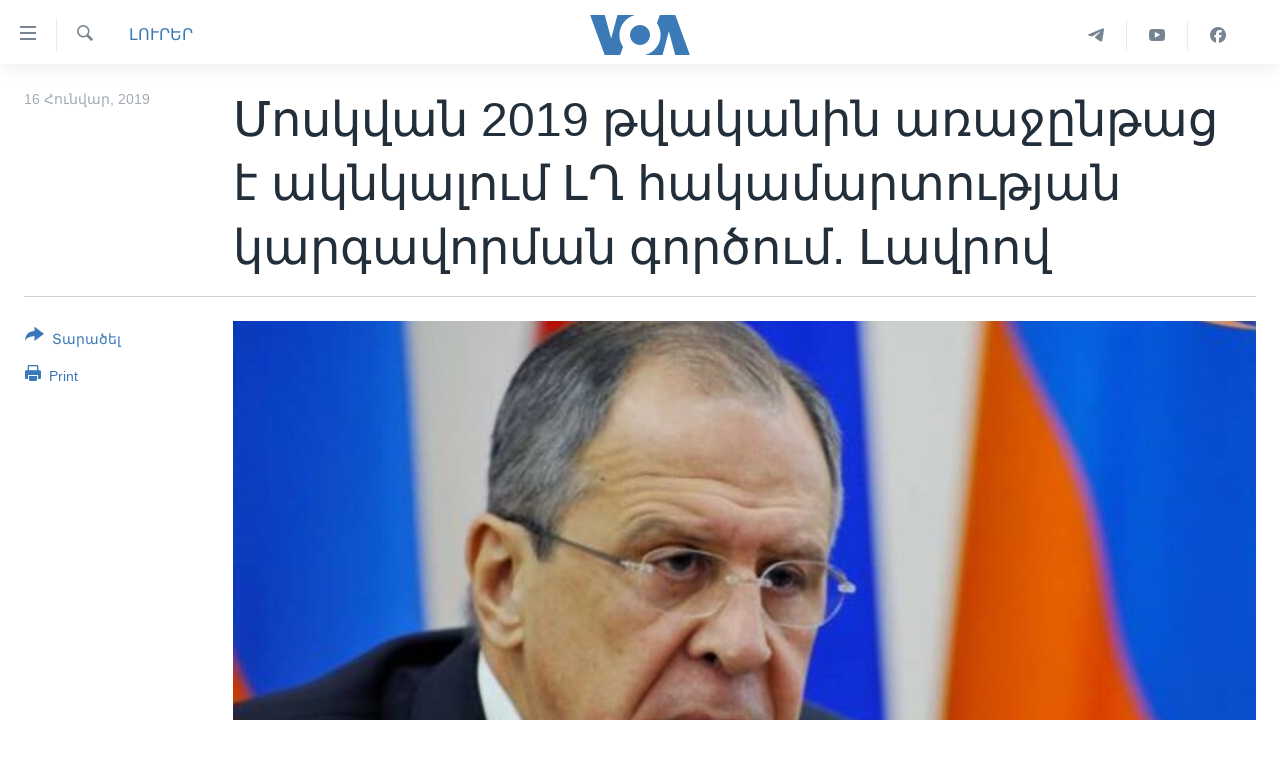

--- FILE ---
content_type: text/html; charset=utf-8
request_url: https://www.amerikayidzayn.com/a/4745299.html
body_size: 8930
content:

<!DOCTYPE html>
<html lang="hy" dir="ltr" class="no-js">
<head>
<link href="/Content/responsive/VOA/hy-AM-VOA/VOA-hy-AM-VOA.css?&amp;av=0.0.0.0&amp;cb=306" rel="stylesheet"/>
<script src="https://tags.amerikayidzayn.com/voa-pangea/prod/utag.sync.js"></script> <script type='text/javascript' src='https://www.youtube.com/iframe_api' async></script>
<script type="text/javascript">
//a general 'js' detection, must be on top level in <head>, due to CSS performance
document.documentElement.className = "js";
var cacheBuster = "306";
var appBaseUrl = "/";
var imgEnhancerBreakpoints = [0, 144, 256, 408, 650, 1023, 1597];
var isLoggingEnabled = false;
var isPreviewPage = false;
var isLivePreviewPage = false;
if (!isPreviewPage) {
window.RFE = window.RFE || {};
window.RFE.cacheEnabledByParam = window.location.href.indexOf('nocache=1') === -1;
const url = new URL(window.location.href);
const params = new URLSearchParams(url.search);
// Remove the 'nocache' parameter
params.delete('nocache');
// Update the URL without the 'nocache' parameter
url.search = params.toString();
window.history.replaceState(null, '', url.toString());
} else {
window.addEventListener('load', function() {
const links = window.document.links;
for (let i = 0; i < links.length; i++) {
links[i].href = '#';
links[i].target = '_self';
}
})
}
var pwaEnabled = false;
var swCacheDisabled;
</script>
<meta charset="utf-8" />
<title>Մոսկվան 2019 թվականին առաջընթաց է ակնկալում ԼՂ հակամարտության կարգավորման գործում. Լավրով</title>
<meta name="description" content="Ռուսաստանն այս տարի առաջընթաց Է ակնկալում ԼՂ հակամարտության կարգավորման գործում: Այդ մասին, ինչպես տեղեկացնում Է&#160;&#171;Արմենպրես&#187;-ը, հունվարի 16-ին հայտարարել Է ՌԴ արտաքին գործերի նախարար Սերգեյ Լավրովը՝ ելույթ ունենալով 2018 թվականի արդյունքներին նվիրված մեծ մամուլի ասուլիսում:
&#171;Այս ամիս..." />
<meta name="keywords" content="ԼՈՒՐԵՐ" />
<meta name="viewport" content="width=device-width, initial-scale=1.0" />
<meta http-equiv="X-UA-Compatible" content="IE=edge" />
<meta name="robots" content="max-image-preview:large"><meta property="fb:pages" content="257834634268733" />
<meta name="msvalidate.01" content="3286EE554B6F672A6F2E608C02343C0E" /><meta name="yandex-verification" content="7b762fd1138c5e01" />
<link href="https://www.amerikayidzayn.com/a/4745299.html" rel="canonical" />
<meta name="apple-mobile-web-app-title" content="&#171;Ամերիկայի Ձայն&#187;" />
<meta name="apple-mobile-web-app-status-bar-style" content="black" />
<meta name="apple-itunes-app" content="app-id=632618796, app-argument=//4745299.ltr" />
<meta content="Մոսկվան 2019 թվականին առաջընթաց է ակնկալում ԼՂ հակամարտության կարգավորման գործում. Լավրով" property="og:title" />
<meta content="Ռուսաստանն այս տարի առաջընթաց Է ակնկալում ԼՂ հակամարտության կարգավորման գործում: Այդ մասին, ինչպես տեղեկացնում Է «Արմենպրես»-ը, հունվարի 16-ին հայտարարել Է ՌԴ արտաքին գործերի նախարար Սերգեյ Լավրովը՝ ելույթ ունենալով 2018 թվականի արդյունքներին նվիրված մեծ մամուլի ասուլիսում:
«Այս ամիս..." property="og:description" />
<meta content="article" property="og:type" />
<meta content="https://www.amerikayidzayn.com/a/4745299.html" property="og:url" />
<meta content="«Ամերիկայի Ձայն»" property="og:site_name" />
<meta content="https://www.facebook.com/pages/%D4%B1%D5%B4%D5%A5%D6%80%D5%AB%D5%AF%D5%A1%D5%B5%D5%AB-%D5%81%D5%A1%D5%B5%D5%B6/257834634268733" property="article:publisher" />
<meta content="https://gdb.voanews.com/24374885-5c34-447e-a09b-ed9b028ae6df_cx0_cy7_cw91_w1200_h630.jpg" property="og:image" />
<meta content="1200" property="og:image:width" />
<meta content="630" property="og:image:height" />
<meta content="1279821722105030" property="fb:app_id" />
<meta content="summary_large_image" name="twitter:card" />
<meta content="@voaarmenian" name="twitter:site" />
<meta content="https://gdb.voanews.com/24374885-5c34-447e-a09b-ed9b028ae6df_cx0_cy7_cw91_w1200_h630.jpg" name="twitter:image" />
<meta content="Մոսկվան 2019 թվականին առաջընթաց է ակնկալում ԼՂ հակամարտության կարգավորման գործում. Լավրով" name="twitter:title" />
<meta content="Ռուսաստանն այս տարի առաջընթաց Է ակնկալում ԼՂ հակամարտության կարգավորման գործում: Այդ մասին, ինչպես տեղեկացնում Է «Արմենպրես»-ը, հունվարի 16-ին հայտարարել Է ՌԴ արտաքին գործերի նախարար Սերգեյ Լավրովը՝ ելույթ ունենալով 2018 թվականի արդյունքներին նվիրված մեծ մամուլի ասուլիսում:
«Այս ամիս..." name="twitter:description" />
<link rel="amphtml" href="https://www.amerikayidzayn.com/amp/4745299.html" />
<script type="application/ld+json">{"articleSection":"ԼՈՒՐԵՐ","isAccessibleForFree":true,"headline":"Մոսկվան 2019 թվականին առաջընթաց է ակնկալում ԼՂ հակամարտության կարգավորման գործում. Լավրով","inLanguage":"hy-AM-VOA","keywords":"ԼՈՒՐԵՐ","author":{"@type":"Person","name":"VOA"},"datePublished":"2019-01-16 14:35:55Z","dateModified":"2019-01-16 14:35:55Z","publisher":{"logo":{"width":512,"height":220,"@type":"ImageObject","url":"https://www.amerikayidzayn.com/Content/responsive/VOA/hy-AM-VOA/img/logo.png"},"@type":"NewsMediaOrganization","url":"https://www.amerikayidzayn.com","sameAs":["https://www.facebook.com/amerikayidzayn","https://www.instagram.com/amerikayidzayn/","https://www.youtube.com/c/Amerikayidzayn","https://t.me/Amerikayidzayn"],"name":"«Ամերիկայի Ձայն»","alternateName":""},"@context":"https://schema.org","@type":"NewsArticle","mainEntityOfPage":"https://www.amerikayidzayn.com/a/4745299.html","url":"https://www.amerikayidzayn.com/a/4745299.html","description":"Ռուսաստանն այս տարի առաջընթաց Է ակնկալում ԼՂ հակամարտության կարգավորման գործում: Այդ մասին, ինչպես տեղեկացնում Է «Արմենպրես»-ը, հունվարի 16-ին հայտարարել Է ՌԴ արտաքին գործերի նախարար Սերգեյ Լավրովը՝ ելույթ ունենալով 2018 թվականի արդյունքներին նվիրված մեծ մամուլի ասուլիսում:\r\n «Այս ամիս...","image":{"width":1080,"height":608,"@type":"ImageObject","url":"https://gdb.voanews.com/24374885-5c34-447e-a09b-ed9b028ae6df_cx0_cy7_cw91_w1080_h608.jpg"},"name":"Մոսկվան 2019 թվականին առաջընթաց է ակնկալում ԼՂ հակամարտության կարգավորման գործում. Լավրով"}</script>
<script src="/Scripts/responsive/infographics.b?v=dVbZ-Cza7s4UoO3BqYSZdbxQZVF4BOLP5EfYDs4kqEo1&amp;av=0.0.0.0&amp;cb=306"></script>
<script src="/Scripts/responsive/loader.b?v=Q26XNwrL6vJYKjqFQRDnx01Lk2pi1mRsuLEaVKMsvpA1&amp;av=0.0.0.0&amp;cb=306"></script>
<link rel="icon" type="image/svg+xml" href="/Content/responsive/VOA/img/webApp/favicon.svg" />
<link rel="alternate icon" href="/Content/responsive/VOA/img/webApp/favicon.ico" />
<link rel="apple-touch-icon" sizes="152x152" href="/Content/responsive/VOA/img/webApp/ico-152x152.png" />
<link rel="apple-touch-icon" sizes="144x144" href="/Content/responsive/VOA/img/webApp/ico-144x144.png" />
<link rel="apple-touch-icon" sizes="114x114" href="/Content/responsive/VOA/img/webApp/ico-114x114.png" />
<link rel="apple-touch-icon" sizes="72x72" href="/Content/responsive/VOA/img/webApp/ico-72x72.png" />
<link rel="apple-touch-icon-precomposed" href="/Content/responsive/VOA/img/webApp/ico-57x57.png" />
<link rel="icon" sizes="192x192" href="/Content/responsive/VOA/img/webApp/ico-192x192.png" />
<link rel="icon" sizes="128x128" href="/Content/responsive/VOA/img/webApp/ico-128x128.png" />
<meta name="msapplication-TileColor" content="#ffffff" />
<meta name="msapplication-TileImage" content="/Content/responsive/VOA/img/webApp/ico-144x144.png" />
<link rel="alternate" type="application/rss+xml" title="VOA - Top Stories [RSS]" href="/api/" />
<link rel="sitemap" type="application/rss+xml" href="/sitemap.xml" />
</head>
<body class=" nav-no-loaded cc_theme pg-article print-lay-article js-category-to-nav nojs-images ">
<script type="text/javascript" >
var analyticsData = {url:"https://www.amerikayidzayn.com/a/4745299.html",property_id:"451",article_uid:"4745299",page_title:"Մոսկվան 2019 թվականին առաջընթաց է ակնկալում ԼՂ հակամարտության կարգավորման գործում. Լավրով",page_type:"article",content_type:"article",subcontent_type:"article",last_modified:"2019-01-16 14:35:55Z",pub_datetime:"2019-01-16 14:35:55Z",pub_year:"2019",pub_month:"01",pub_day:"16",pub_hour:"14",pub_weekday:"Wednesday",section:"լուրեր",english_section:"news",byline:"",categories:"news",domain:"www.amerikayidzayn.com",language:"Armenian",language_service:"VOA Armenian",platform:"web",copied:"no",copied_article:"",copied_title:"",runs_js:"Yes",cms_release:"8.44.0.0.306",enviro_type:"prod",slug:"",entity:"VOA",short_language_service:"ARM",platform_short:"W",page_name:"Մոսկվան 2019 թվականին առաջընթաց է ակնկալում ԼՂ հակամարտության կարգավորման գործում. Լավրով"};
</script>
<noscript><iframe src="https://www.googletagmanager.com/ns.html?id=GTM-N8MP7P" height="0" width="0" style="display:none;visibility:hidden"></iframe></noscript><script type="text/javascript" data-cookiecategory="analytics">
var gtmEventObject = Object.assign({}, analyticsData, {event: 'page_meta_ready'});window.dataLayer = window.dataLayer || [];window.dataLayer.push(gtmEventObject);
if (top.location === self.location) { //if not inside of an IFrame
var renderGtm = "true";
if (renderGtm === "true") {
(function(w,d,s,l,i){w[l]=w[l]||[];w[l].push({'gtm.start':new Date().getTime(),event:'gtm.js'});var f=d.getElementsByTagName(s)[0],j=d.createElement(s),dl=l!='dataLayer'?'&l='+l:'';j.async=true;j.src='//www.googletagmanager.com/gtm.js?id='+i+dl;f.parentNode.insertBefore(j,f);})(window,document,'script','dataLayer','GTM-N8MP7P');
}
}
</script>
<!--Analytics tag js version start-->
<script type="text/javascript" data-cookiecategory="analytics">
var utag_data = Object.assign({}, analyticsData, {});
if(typeof(TealiumTagFrom)==='function' && typeof(TealiumTagSearchKeyword)==='function') {
var utag_from=TealiumTagFrom();var utag_searchKeyword=TealiumTagSearchKeyword();
if(utag_searchKeyword!=null && utag_searchKeyword!=='' && utag_data["search_keyword"]==null) utag_data["search_keyword"]=utag_searchKeyword;if(utag_from!=null && utag_from!=='') utag_data["from"]=TealiumTagFrom();}
if(window.top!== window.self&&utag_data.page_type==="snippet"){utag_data.page_type = 'iframe';}
try{if(window.top!==window.self&&window.self.location.hostname===window.top.location.hostname){utag_data.platform = 'self-embed';utag_data.platform_short = 'se';}}catch(e){if(window.top!==window.self&&window.self.location.search.includes("platformType=self-embed")){utag_data.platform = 'cross-promo';utag_data.platform_short = 'cp';}}
(function(a,b,c,d){ a="https://tags.amerikayidzayn.com/voa-pangea/prod/utag.js"; b=document;c="script";d=b.createElement(c);d.src=a;d.type="text/java"+c;d.async=true; a=b.getElementsByTagName(c)[0];a.parentNode.insertBefore(d,a); })();
</script>
<!--Analytics tag js version end-->
<!-- Analytics tag management NoScript -->
<noscript>
<img style="position: absolute; border: none;" src="https://ssc.amerikayidzayn.com/b/ss/bbgprod,bbgentityvoa/1/G.4--NS/314170427?pageName=voa%3aarm%3aw%3aarticle%3a%d5%84%d5%b8%d5%bd%d5%af%d5%be%d5%a1%d5%b6%202019%20%d5%a9%d5%be%d5%a1%d5%af%d5%a1%d5%b6%d5%ab%d5%b6%20%d5%a1%d5%bc%d5%a1%d5%bb%d5%a8%d5%b6%d5%a9%d5%a1%d6%81%20%d5%a7%20%d5%a1%d5%af%d5%b6%d5%af%d5%a1%d5%ac%d5%b8%d6%82%d5%b4%20%d4%bc%d5%82%20%d5%b0%d5%a1%d5%af%d5%a1%d5%b4%d5%a1%d6%80%d5%bf%d5%b8%d6%82%d5%a9%d5%b5%d5%a1%d5%b6%20%d5%af%d5%a1%d6%80%d5%a3%d5%a1%d5%be%d5%b8%d6%80%d5%b4%d5%a1%d5%b6%20%d5%a3%d5%b8%d6%80%d5%ae%d5%b8%d6%82%d5%b4.%20%d4%bc%d5%a1%d5%be%d6%80%d5%b8%d5%be&amp;c6=%d5%84%d5%b8%d5%bd%d5%af%d5%be%d5%a1%d5%b6%202019%20%d5%a9%d5%be%d5%a1%d5%af%d5%a1%d5%b6%d5%ab%d5%b6%20%d5%a1%d5%bc%d5%a1%d5%bb%d5%a8%d5%b6%d5%a9%d5%a1%d6%81%20%d5%a7%20%d5%a1%d5%af%d5%b6%d5%af%d5%a1%d5%ac%d5%b8%d6%82%d5%b4%20%d4%bc%d5%82%20%d5%b0%d5%a1%d5%af%d5%a1%d5%b4%d5%a1%d6%80%d5%bf%d5%b8%d6%82%d5%a9%d5%b5%d5%a1%d5%b6%20%d5%af%d5%a1%d6%80%d5%a3%d5%a1%d5%be%d5%b8%d6%80%d5%b4%d5%a1%d5%b6%20%d5%a3%d5%b8%d6%80%d5%ae%d5%b8%d6%82%d5%b4.%20%d4%bc%d5%a1%d5%be%d6%80%d5%b8%d5%be&amp;v36=8.44.0.0.306&amp;v6=D=c6&amp;g=https%3a%2f%2fwww.amerikayidzayn.com%2fa%2f4745299.html&amp;c1=D=g&amp;v1=D=g&amp;events=event1,event52&amp;c16=voa%20armenian&amp;v16=D=c16&amp;c5=news&amp;v5=D=c5&amp;ch=%d4%bc%d5%88%d5%92%d5%90%d4%b5%d5%90&amp;c15=armenian&amp;v15=D=c15&amp;c4=article&amp;v4=D=c4&amp;c14=4745299&amp;v14=D=c14&amp;v20=no&amp;c17=web&amp;v17=D=c17&amp;mcorgid=518abc7455e462b97f000101%40adobeorg&amp;server=www.amerikayidzayn.com&amp;pageType=D=c4&amp;ns=bbg&amp;v29=D=server&amp;v25=voa&amp;v30=451&amp;v105=D=User-Agent " alt="analytics" width="1" height="1" /></noscript>
<!-- End of Analytics tag management NoScript -->
<!--*** Accessibility links - For ScreenReaders only ***-->
<section>
<div class="sr-only">
<h2>Մատչելի հղումներ</h2>
<ul>
<li><a href="#content" data-disable-smooth-scroll="1">անցնել հիմնական բովանդակությանը</a></li>
<li><a href="#navigation" data-disable-smooth-scroll="1">անցնել հիմնական բովանդակությանը</a></li>
<li><a href="#txtHeaderSearch" data-disable-smooth-scroll="1">հիմնական բովանդակություն</a></li>
</ul>
</div>
</section>
<div dir="ltr">
<div id="page">
<aside>
<div class="c-lightbox overlay-modal">
<div class="c-lightbox__intro">
<h2 class="c-lightbox__intro-title"></h2>
<button class="btn btn--rounded c-lightbox__btn c-lightbox__intro-next" title="Հաջորդ">
<span class="ico ico--rounded ico-chevron-forward"></span>
<span class="sr-only">Հաջորդ</span>
</button>
</div>
<div class="c-lightbox__nav">
<button class="btn btn--rounded c-lightbox__btn c-lightbox__btn--close" title="Փակել">
<span class="ico ico--rounded ico-close"></span>
<span class="sr-only">Փակել</span>
</button>
<button class="btn btn--rounded c-lightbox__btn c-lightbox__btn--prev" title="Նախորդ">
<span class="ico ico--rounded ico-chevron-backward"></span>
<span class="sr-only">Նախորդ</span>
</button>
<button class="btn btn--rounded c-lightbox__btn c-lightbox__btn--next" title="Հաջորդ">
<span class="ico ico--rounded ico-chevron-forward"></span>
<span class="sr-only">Հաջորդ</span>
</button>
</div>
<div class="c-lightbox__content-wrap">
<figure class="c-lightbox__content">
<span class="c-spinner c-spinner--lightbox">
<img src="/Content/responsive/img/player-spinner.png"
alt="please wait"
title="please wait" />
</span>
<div class="c-lightbox__img">
<div class="thumb">
<img src="" alt="" />
</div>
</div>
<figcaption>
<div class="c-lightbox__info c-lightbox__info--foot">
<span class="c-lightbox__counter"></span>
<span class="caption c-lightbox__caption"></span>
</div>
</figcaption>
</figure>
</div>
<div class="hidden">
<div class="content-advisory__box content-advisory__box--lightbox">
<span class="content-advisory__box-text">This image contains sensitive content which some people may find offensive or disturbing.</span>
<button class="btn btn--transparent content-advisory__box-btn m-t-md" value="text" type="button">
<span class="btn__text">
Click to reveal
</span>
</button>
</div>
</div>
</div>
<div class="print-dialogue">
<div class="container">
<h3 class="print-dialogue__title section-head">Print Options:</h3>
<div class="print-dialogue__opts">
<ul class="print-dialogue__opt-group">
<li class="form__group form__group--checkbox">
<input class="form__check " id="checkboxImages" name="checkboxImages" type="checkbox" checked="checked" />
<label for="checkboxImages" class="form__label m-t-md">Images</label>
</li>
<li class="form__group form__group--checkbox">
<input class="form__check " id="checkboxMultimedia" name="checkboxMultimedia" type="checkbox" checked="checked" />
<label for="checkboxMultimedia" class="form__label m-t-md">Multimedia</label>
</li>
</ul>
<ul class="print-dialogue__opt-group">
<li class="form__group form__group--checkbox">
<input class="form__check " id="checkboxEmbedded" name="checkboxEmbedded" type="checkbox" checked="checked" />
<label for="checkboxEmbedded" class="form__label m-t-md">Embedded Content</label>
</li>
<li class="form__group form__group--checkbox">
<input class="form__check " id="checkboxComments" name="checkboxComments" type="checkbox" />
<label for="checkboxComments" class="form__label m-t-md">Comments</label>
</li>
</ul>
</div>
<div class="print-dialogue__buttons">
<button class="btn btn--secondary close-button" type="button" title="Դադարեցնել">
<span class="btn__text ">Դադարեցնել</span>
</button>
<button class="btn btn-cust-print m-l-sm" type="button" title="Print">
<span class="btn__text ">Print</span>
</button>
</div>
</div>
</div>
<div class="ctc-message pos-fix">
<div class="ctc-message__inner">Link has been copied to clipboard</div>
</div>
</aside>
<div class="hdr-20 hdr-20--big">
<div class="hdr-20__inner">
<div class="hdr-20__max pos-rel">
<div class="hdr-20__side hdr-20__side--primary d-flex">
<label data-for="main-menu-ctrl" data-switcher-trigger="true" data-switch-target="main-menu-ctrl" class="burger hdr-trigger pos-rel trans-trigger" data-trans-evt="click" data-trans-id="menu">
<span class="ico ico-close hdr-trigger__ico hdr-trigger__ico--close burger__ico burger__ico--close"></span>
<span class="ico ico-menu hdr-trigger__ico hdr-trigger__ico--open burger__ico burger__ico--open"></span>
</label>
<div class="menu-pnl pos-fix trans-target" data-switch-target="main-menu-ctrl" data-trans-id="menu">
<div class="menu-pnl__inner">
<nav class="main-nav menu-pnl__item menu-pnl__item--first">
<ul class="main-nav__list accordeon" data-analytics-tales="false" data-promo-name="link" data-location-name="nav,secnav">
<li class="main-nav__item">
<a class="main-nav__item-name main-nav__item-name--link" href="http://m.amerikayidzayn.com/" title="ԳԼԽԱՎՈՐ ԷՋ" >ԳԼԽԱՎՈՐ ԷՋ</a>
</li>
<li class="main-nav__item">
<a class="main-nav__item-name main-nav__item-name--link" href="/p/7726.html" title="ԼՈՒՐԵՐ" data-item-name="news" >ԼՈՒՐԵՐ</a>
</li>
<li class="main-nav__item">
<a class="main-nav__item-name main-nav__item-name--link" href="/p/7523.html" title="ՍՓՅՈՒՌՔ" data-item-name="diaspora" >ՍՓՅՈՒՌՔ</a>
</li>
<li class="main-nav__item">
<a class="main-nav__item-name main-nav__item-name--link" href="/p/5920.html" title="ՏԵՍԱՆՅՈՒԹԵՐ" data-item-name="all-videos-by-topics" >ՏԵՍԱՆՅՈՒԹԵՐ</a>
</li>
<li class="main-nav__item accordeon__item" data-switch-target="menu-item-1918">
<label class="main-nav__item-name main-nav__item-name--label accordeon__control-label" data-switcher-trigger="true" data-for="menu-item-1918">
Ֆիլմեր
<span class="ico ico-chevron-down main-nav__chev"></span>
</label>
<div class="main-nav__sub-list">
<a class="main-nav__item-name main-nav__item-name--link main-nav__item-name--sub" href="/p/6916.html" title="Ֆիլմեր" data-item-name="films" >Ֆիլմեր</a>
<a class="main-nav__item-name main-nav__item-name--link main-nav__item-name--sub" href="/p/7661.html" title="In English" data-item-name="in-english" >In English</a>
</div>
</li>
<li class="main-nav__item accordeon__item" data-switch-target="menu-item-1274">
<label class="main-nav__item-name main-nav__item-name--label accordeon__control-label" data-switcher-trigger="true" data-for="menu-item-1274">
ՄԵՐ ՄԱՍԻՆ
<span class="ico ico-chevron-down main-nav__chev"></span>
</label>
<div class="main-nav__sub-list">
<a class="main-nav__item-name main-nav__item-name--link main-nav__item-name--sub" href="/p/5187.html" title="ՄԵՐ ՄԱՍԻՆ" data-item-name="about-responsive" >ՄԵՐ ՄԱՍԻՆ</a>
<a class="main-nav__item-name main-nav__item-name--link main-nav__item-name--sub" href="/p/5186.html" title="&#171;Ամերիկայի Ձայն&#187;-ի կանոնադրություն" data-item-name="voa-charter-responsive" >&#171;Ամերիկայի Ձայն&#187;-ի կանոնադրություն</a>
<a class="main-nav__item-name main-nav__item-name--link main-nav__item-name--sub" href="/p/3814.html" title="ԿԱՊ ՄԵԶ ՀԵՏ" data-item-name="contact-us-section" >ԿԱՊ ՄԵԶ ՀԵՏ</a>
</div>
</li>
<li class="main-nav__item">
<a class="main-nav__item-name main-nav__item-name--link" href="/p/8539.html" title="Ուկրաինական պատերազմ" data-item-name="ukraine-war" >Ուկրաինական պատերազմ</a>
</li>
</ul>
</nav>
<div class="menu-pnl__item">
<a href="https://learningenglish.voanews.com/" class="menu-pnl__item-link" alt="Learning English">Learning English</a>
</div>
<div class="menu-pnl__item menu-pnl__item--social">
<h5 class="menu-pnl__sub-head">Հետեւեք մեզ</h5>
<a href="https://www.facebook.com/amerikayidzayn" title="Հետևեք մեզ Facebook-ում" data-analytics-text="follow_on_facebook" class="btn btn--rounded btn--social-inverted menu-pnl__btn js-social-btn btn-facebook" target="_blank" rel="noopener">
<span class="ico ico-facebook-alt ico--rounded"></span>
</a>
<a href="https://www.youtube.com/c/Amerikayidzayn" title="Հետևեք մեզ Youtube-ում" data-analytics-text="follow_on_youtube" class="btn btn--rounded btn--social-inverted menu-pnl__btn js-social-btn btn-youtube" target="_blank" rel="noopener">
<span class="ico ico-youtube ico--rounded"></span>
</a>
</div>
<div class="menu-pnl__item">
<a href="/navigation/allsites" class="menu-pnl__item-link">
<span class="ico ico-languages "></span>
Լեզուներ
</a>
</div>
</div>
</div>
<label data-for="top-search-ctrl" data-switcher-trigger="true" data-switch-target="top-search-ctrl" class="top-srch-trigger hdr-trigger">
<span class="ico ico-close hdr-trigger__ico hdr-trigger__ico--close top-srch-trigger__ico top-srch-trigger__ico--close"></span>
<span class="ico ico-search hdr-trigger__ico hdr-trigger__ico--open top-srch-trigger__ico top-srch-trigger__ico--open"></span>
</label>
<div class="srch-top srch-top--in-header" data-switch-target="top-search-ctrl">
<div class="container">
<form action="/s" class="srch-top__form srch-top__form--in-header" id="form-topSearchHeader" method="get" role="search"><label for="txtHeaderSearch" class="sr-only">Որոնել</label>
<input type="text" id="txtHeaderSearch" name="k" placeholder="Որոնել" accesskey="s" value="" class="srch-top__input analyticstag-event" onkeydown="if (event.keyCode === 13) { FireAnalyticsTagEventOnSearch('search', $dom.get('#txtHeaderSearch')[0].value) }" />
<button title="Որոնել" type="submit" class="btn btn--top-srch analyticstag-event" onclick="FireAnalyticsTagEventOnSearch('search', $dom.get('#txtHeaderSearch')[0].value) ">
<span class="ico ico-search"></span>
</button></form>
</div>
</div>
<a href="/" class="main-logo-link">
<img src="/Content/responsive/VOA/hy-AM-VOA/img/logo-compact.svg" class="main-logo main-logo--comp" alt="site logo">
<img src="/Content/responsive/VOA/hy-AM-VOA/img/logo.svg" class="main-logo main-logo--big" alt="site logo">
</a>
</div>
<div class="hdr-20__side hdr-20__side--secondary d-flex">
<a href="https://www.facebook.com/amerikayidzayn/" title="Facebook" class="hdr-20__secondary-item" data-item-name="custom1">
<span class="ico-custom ico-custom--1 hdr-20__secondary-icon"></span>
</a>
<a href="https://www.youtube.com/user/armvoa" title="YouTube" class="hdr-20__secondary-item" data-item-name="custom2">
<span class="ico-custom ico-custom--2 hdr-20__secondary-icon"></span>
</a>
<a href="https://t.me/Amerikayidzayn" title="Telegram" class="hdr-20__secondary-item" data-item-name="custom3">
<span class="ico-custom ico-custom--3 hdr-20__secondary-icon"></span>
</a>
<a href="/s" title="Որոնել" class="hdr-20__secondary-item hdr-20__secondary-item--search" data-item-name="search">
<span class="ico ico-search hdr-20__secondary-icon hdr-20__secondary-icon--search"></span>
</a>
<div class="srch-bottom">
<form action="/s" class="srch-bottom__form d-flex" id="form-bottomSearch" method="get" role="search"><label for="txtSearch" class="sr-only">Որոնել</label>
<input type="search" id="txtSearch" name="k" placeholder="Որոնել" accesskey="s" value="" class="srch-bottom__input analyticstag-event" onkeydown="if (event.keyCode === 13) { FireAnalyticsTagEventOnSearch('search', $dom.get('#txtSearch')[0].value) }" />
<button title="Որոնել" type="submit" class="btn btn--bottom-srch analyticstag-event" onclick="FireAnalyticsTagEventOnSearch('search', $dom.get('#txtSearch')[0].value) ">
<span class="ico ico-search"></span>
</button></form>
</div>
</div>
<img src="/Content/responsive/VOA/hy-AM-VOA/img/logo-print.gif" class="logo-print" alt="site logo">
<img src="/Content/responsive/VOA/hy-AM-VOA/img/logo-print_color.png" class="logo-print logo-print--color" alt="site logo">
</div>
</div>
</div>
<script>
if (document.body.className.indexOf('pg-home') > -1) {
var nav2In = document.querySelector('.hdr-20__inner');
var nav2Sec = document.querySelector('.hdr-20__side--secondary');
var secStyle = window.getComputedStyle(nav2Sec);
if (nav2In && window.pageYOffset < 150 && secStyle['position'] !== 'fixed') {
nav2In.classList.add('hdr-20__inner--big')
}
}
</script>
<div class="c-hlights c-hlights--breaking c-hlights--no-item" data-hlight-display="mobile,desktop">
<div class="c-hlights__wrap container p-0">
<div class="c-hlights__nav">
<a role="button" href="#" title="Նախորդ">
<span class="ico ico-chevron-backward m-0"></span>
<span class="sr-only">Նախորդ</span>
</a>
<a role="button" href="#" title="Հաջորդ">
<span class="ico ico-chevron-forward m-0"></span>
<span class="sr-only">Հաջորդ</span>
</a>
</div>
<span class="c-hlights__label">
<span class="">Breaking News</span>
<span class="switcher-trigger">
<label data-for="more-less-1" data-switcher-trigger="true" class="switcher-trigger__label switcher-trigger__label--more p-b-0" title="Ցույց տալ ավելին">
<span class="ico ico-chevron-down"></span>
</label>
<label data-for="more-less-1" data-switcher-trigger="true" class="switcher-trigger__label switcher-trigger__label--less p-b-0" title="Show less">
<span class="ico ico-chevron-up"></span>
</label>
</span>
</span>
<ul class="c-hlights__items switcher-target" data-switch-target="more-less-1">
</ul>
</div>
</div> <div id="content">
<main class="container">
<div class="hdr-container">
<div class="row">
<div class="col-category col-xs-12 col-md-2 pull-left"> <div class="category js-category">
<a class="" href="/z/1977">ԼՈՒՐԵՐ</a> </div>
</div><div class="col-title col-xs-12 col-md-10 pull-right"> <h1 class="title pg-title">
Մոսկվան 2019 թվականին առաջընթաց է ակնկալում ԼՂ հակամարտության կարգավորման գործում. Լավրով
</h1>
</div><div class="col-publishing-details col-xs-12 col-sm-12 col-md-2 pull-left"> <div class="publishing-details ">
<div class="published">
<span class="date" >
<time pubdate="pubdate" datetime="2019-01-16T18:35:55+04:00">
16 Հունվար, 2019
</time>
</span>
</div>
</div>
</div><div class="col-lg-12 separator"> <div class="separator">
<hr class="title-line" />
</div>
</div><div class="col-multimedia col-xs-12 col-md-10 pull-right"> <div class="cover-media">
<figure class="media-image js-media-expand">
<div class="img-wrap">
<div class="thumb thumb16_9">
<img src="https://gdb.voanews.com/24374885-5c34-447e-a09b-ed9b028ae6df_cx0_cy7_cw91_w250_r1_s.jpg" alt="Lavrov" />
</div>
</div>
<figcaption>
<span class="caption">Lavrov</span>
</figcaption>
</figure>
</div>
</div><div class="col-xs-12 col-md-2 pull-left article-share pos-rel"> <div class="share--box">
<div class="sticky-share-container" style="display:none">
<div class="container">
<a href="https://www.amerikayidzayn.com" id="logo-sticky-share">&nbsp;</a>
<div class="pg-title pg-title--sticky-share">
Մոսկվան 2019 թվականին առաջընթաց է ակնկալում ԼՂ հակամարտության կարգավորման գործում. Լավրով
</div>
<div class="sticked-nav-actions">
<!--This part is for sticky navigation display-->
<p class="buttons link-content-sharing p-0 ">
<button class="btn btn--link btn-content-sharing p-t-0 " id="btnContentSharing" value="text" role="Button" type="" title="More options">
<span class="ico ico-share ico--l"></span>
<span class="btn__text ">
Տարածել
</span>
</button>
</p>
<aside class="content-sharing js-content-sharing js-content-sharing--apply-sticky content-sharing--sticky"
role="complementary"
data-share-url="https://www.amerikayidzayn.com/a/4745299.html" data-share-title="Մոսկվան 2019 թվականին առաջընթաց է ակնկալում ԼՂ հակամարտության կարգավորման գործում. Լավրով" data-share-text="">
<div class="content-sharing__popover">
<h6 class="content-sharing__title">Տարածել</h6>
<button href="#close" id="btnCloseSharing" class="btn btn--text-like content-sharing__close-btn">
<span class="ico ico-close ico--l"></span>
</button>
<ul class="content-sharing__list">
<li class="content-sharing__item">
<div class="ctc ">
<input type="text" class="ctc__input" readonly="readonly">
<a href="" js-href="https://www.amerikayidzayn.com/a/4745299.html" class="content-sharing__link ctc__button">
<span class="ico ico-copy-link ico--rounded ico--s"></span>
<span class="content-sharing__link-text">Copy link</span>
</a>
</div>
</li>
<li class="content-sharing__item">
<a href="https://facebook.com/sharer.php?u=https%3a%2f%2fwww.amerikayidzayn.com%2fa%2f4745299.html"
data-analytics-text="share_on_facebook"
title="Facebook" target="_blank"
class="content-sharing__link js-social-btn">
<span class="ico ico-facebook ico--rounded ico--s"></span>
<span class="content-sharing__link-text">Facebook</span>
</a>
</li>
<li class="content-sharing__item">
<a href="https://twitter.com/share?url=https%3a%2f%2fwww.amerikayidzayn.com%2fa%2f4745299.html&amp;text=%d5%84%d5%b8%d5%bd%d5%af%d5%be%d5%a1%d5%b6+2019+%d5%a9%d5%be%d5%a1%d5%af%d5%a1%d5%b6%d5%ab%d5%b6+%d5%a1%d5%bc%d5%a1%d5%bb%d5%a8%d5%b6%d5%a9%d5%a1%d6%81+%d5%a7+%d5%a1%d5%af%d5%b6%d5%af%d5%a1%d5%ac%d5%b8%d6%82%d5%b4+%d4%bc%d5%82+%d5%b0%d5%a1%d5%af%d5%a1%d5%b4%d5%a1%d6%80%d5%bf%d5%b8%d6%82%d5%a9%d5%b5%d5%a1%d5%b6+%d5%af%d5%a1%d6%80%d5%a3%d5%a1%d5%be%d5%b8%d6%80%d5%b4%d5%a1%d5%b6+%d5%a3%d5%b8%d6%80%d5%ae%d5%b8%d6%82%d5%b4.+%d4%bc%d5%a1%d5%be%d6%80%d5%b8%d5%be"
data-analytics-text="share_on_twitter"
title="Twitter" target="_blank"
class="content-sharing__link js-social-btn">
<span class="ico ico-twitter ico--rounded ico--s"></span>
<span class="content-sharing__link-text">Twitter</span>
</a>
</li>
<li class="content-sharing__item">
<a href="mailto:?body=https%3a%2f%2fwww.amerikayidzayn.com%2fa%2f4745299.html&amp;subject=Մոսկվան 2019 թվականին առաջընթաց է ակնկալում ԼՂ հակամարտության կարգավորման գործում. Լավրով"
title="Email"
class="content-sharing__link ">
<span class="ico ico-email ico--rounded ico--s"></span>
<span class="content-sharing__link-text">Email</span>
</a>
</li>
</ul>
</div>
</aside>
</div>
</div>
</div>
<div class="links">
<p class="buttons link-content-sharing p-0 ">
<button class="btn btn--link btn-content-sharing p-t-0 " id="btnContentSharing" value="text" role="Button" type="" title="More options">
<span class="ico ico-share ico--l"></span>
<span class="btn__text ">
Տարածել
</span>
</button>
</p>
<aside class="content-sharing js-content-sharing " role="complementary"
data-share-url="https://www.amerikayidzayn.com/a/4745299.html" data-share-title="Մոսկվան 2019 թվականին առաջընթաց է ակնկալում ԼՂ հակամարտության կարգավորման գործում. Լավրով" data-share-text="">
<div class="content-sharing__popover">
<h6 class="content-sharing__title">Տարածել</h6>
<button href="#close" id="btnCloseSharing" class="btn btn--text-like content-sharing__close-btn">
<span class="ico ico-close ico--l"></span>
</button>
<ul class="content-sharing__list">
<li class="content-sharing__item">
<div class="ctc ">
<input type="text" class="ctc__input" readonly="readonly">
<a href="" js-href="https://www.amerikayidzayn.com/a/4745299.html" class="content-sharing__link ctc__button">
<span class="ico ico-copy-link ico--rounded ico--l"></span>
<span class="content-sharing__link-text">Copy link</span>
</a>
</div>
</li>
<li class="content-sharing__item">
<a href="https://facebook.com/sharer.php?u=https%3a%2f%2fwww.amerikayidzayn.com%2fa%2f4745299.html"
data-analytics-text="share_on_facebook"
title="Facebook" target="_blank"
class="content-sharing__link js-social-btn">
<span class="ico ico-facebook ico--rounded ico--l"></span>
<span class="content-sharing__link-text">Facebook</span>
</a>
</li>
<li class="content-sharing__item">
<a href="https://twitter.com/share?url=https%3a%2f%2fwww.amerikayidzayn.com%2fa%2f4745299.html&amp;text=%d5%84%d5%b8%d5%bd%d5%af%d5%be%d5%a1%d5%b6+2019+%d5%a9%d5%be%d5%a1%d5%af%d5%a1%d5%b6%d5%ab%d5%b6+%d5%a1%d5%bc%d5%a1%d5%bb%d5%a8%d5%b6%d5%a9%d5%a1%d6%81+%d5%a7+%d5%a1%d5%af%d5%b6%d5%af%d5%a1%d5%ac%d5%b8%d6%82%d5%b4+%d4%bc%d5%82+%d5%b0%d5%a1%d5%af%d5%a1%d5%b4%d5%a1%d6%80%d5%bf%d5%b8%d6%82%d5%a9%d5%b5%d5%a1%d5%b6+%d5%af%d5%a1%d6%80%d5%a3%d5%a1%d5%be%d5%b8%d6%80%d5%b4%d5%a1%d5%b6+%d5%a3%d5%b8%d6%80%d5%ae%d5%b8%d6%82%d5%b4.+%d4%bc%d5%a1%d5%be%d6%80%d5%b8%d5%be"
data-analytics-text="share_on_twitter"
title="Twitter" target="_blank"
class="content-sharing__link js-social-btn">
<span class="ico ico-twitter ico--rounded ico--l"></span>
<span class="content-sharing__link-text">Twitter</span>
</a>
</li>
<li class="content-sharing__item">
<a href="mailto:?body=https%3a%2f%2fwww.amerikayidzayn.com%2fa%2f4745299.html&amp;subject=Մոսկվան 2019 թվականին առաջընթաց է ակնկալում ԼՂ հակամարտության կարգավորման գործում. Լավրով"
title="Email"
class="content-sharing__link ">
<span class="ico ico-email ico--rounded ico--l"></span>
<span class="content-sharing__link-text">Email</span>
</a>
</li>
</ul>
</div>
</aside>
<p class="link-print visible-md visible-lg buttons p-0">
<button class="btn btn--link btn-print p-t-0" onclick="if (typeof FireAnalyticsTagEvent === 'function') {FireAnalyticsTagEvent({ on_page_event: 'print_story' });}return false" title="(CTRL+P)">
<span class="ico ico-print"></span>
<span class="btn__text">Print</span>
</button>
</p>
</div>
</div>
</div>
</div>
</div>
<div class="body-container">
<div class="row">
<div class="col-xs-12 col-sm-12 col-md-10 col-lg-10 pull-right">
<div class="row">
<div class="col-xs-12 col-sm-12 col-md-8 col-lg-8 pull-left bottom-offset content-offset">
<div id="article-content" class="content-floated-wrap fb-quotable">
<div class="wsw">
<p>Ռուսաստանն այս տարի առաջընթաց Է ակնկալում ԼՂ հակամարտության կարգավորման գործում: Այդ մասին, ինչպես տեղեկացնում Է <a class="wsw__a" href="https://www.armenpress.am/">«Արմենպրես»</a>-ը, հունվարի 16-ին հայտարարել Է ՌԴ արտաքին գործերի նախարար Սերգեյ Լավրովը՝ ելույթ ունենալով 2018 թվականի արդյունքներին նվիրված մեծ մամուլի ասուլիսում:</p>
<p>«Այս ամիս պլանավորվում Է Ռուսաստանից, Ֆրանսիայից եւ ԱՄՆ-ից համանախագահների (ԵԱՀԿ Մինսկի խմբի-խմբ.) հերթական շփումը Հայաստանի եւ Ադրբեջանի արտաքին գործերի նախարարների հետ: Այնպես որ, կարծում եմ, այս ուղղությամբ Էլ մենք կկարողանանք օժանդակել հակամարտության կարգավորմանը, որը ձգձգվածի գծեր Է ձեռք բերել, բայց որը միանգամայն ենթակա Է լուծման Երեւանի ու Բաքվի բարի կամքի առկայության եւ միջազգային հանրության՝ ի դեմս համանախագահների աջակցության դեպքում»,-ասել Է նա:</p>
<p>Հունվարի 16-ին Փարիզում կայացել է Հայաստանի արտաքին գործերի նախարարի պաշտոնակատար Զոհրաբ Մնացականյանի և Ադրբեջանի ԱԳ նախարար Էլմար Մամեդյարովի հանդիպումը՝ ԵԱՀԿ ՄԽ համանախագահների առաջարկությամբ և մասնակցությամբ:</p>
</div>
</div>
</div>
</div>
</div>
</div>
</div>
</main>
</div>
<footer role="contentinfo">
<div id="foot" class="foot">
<div class="container">
<div class="foot-nav collapsed" id="foot-nav">
<div class="menu">
<ul class="items">
<li class="socials block-socials">
<span class="handler" id="socials-handler">
Հետեւեք մեզ
</span>
<div class="inner">
<ul class="subitems follow">
<li>
<a href="https://www.facebook.com/amerikayidzayn" title="Հետևեք մեզ Facebook-ում" data-analytics-text="follow_on_facebook" class="btn btn--rounded js-social-btn btn-facebook" target="_blank" rel="noopener">
<span class="ico ico-facebook-alt ico--rounded"></span>
</a>
</li>
<li>
<a href="https://www.instagram.com/amerikayidzayn/" title="Հետևեք մեզ Instagram-ում" data-analytics-text="follow_on_instagram" class="btn btn--rounded js-social-btn btn-instagram" target="_blank" rel="noopener">
<span class="ico ico-instagram ico--rounded"></span>
</a>
</li>
<li>
<a href="https://www.youtube.com/c/Amerikayidzayn" title="Հետևեք մեզ Youtube-ում" data-analytics-text="follow_on_youtube" class="btn btn--rounded js-social-btn btn-youtube" target="_blank" rel="noopener">
<span class="ico ico-youtube ico--rounded"></span>
</a>
</li>
<li>
<a href="https://t.me/Amerikayidzayn" title="Follow us on Telegram" data-analytics-text="follow_on_telegram" class="btn btn--rounded js-social-btn btn-telegram" target="_blank" rel="noopener">
<span class="ico ico-telegram ico--rounded"></span>
</a>
</li>
<li>
<a href="/rssfeeds" title="RSS" data-analytics-text="follow_on_rss" class="btn btn--rounded js-social-btn btn-rss" >
<span class="ico ico-rss ico--rounded"></span>
</a>
</li>
<li>
<a href="/subscribe.html" title="Subscribe" data-analytics-text="follow_on_subscribe" class="btn btn--rounded js-social-btn btn-email" >
<span class="ico ico-email ico--rounded"></span>
</a>
</li>
</ul>
</div>
</li>
<li class="block-primary collapsed collapsible item">
<span class="handler">
ինֆորմացիոն
<span title="close tab" class="ico ico-chevron-up"></span>
<span title="open tab" class="ico ico-chevron-down"></span>
<span title="add" class="ico ico-plus"></span>
<span title="remove" class="ico ico-minus"></span>
</span>
<div class="inner">
<ul class="subitems">
<li class="subitem">
<a class="handler" href="/p/5187.html" title="Մեր մասին" >Մեր մասին</a>
</li>
<li class="subitem">
<a class="handler" href="/p/5186.html" title="&#171;Ամերիկայի Ձայն&#187;-ի կանոնադրություն" >&#171;Ամերիկայի Ձայն&#187;-ի կանոնադրություն</a>
</li>
<li class="subitem">
<a class="handler" href="https://www.voanews.com/section-508" title="Կայքի հասանելիություն" >Կայքի հասանելիություն</a>
</li>
<li class="subitem">
<a class="handler" href="HTTP://WWW.BBG.GOV" title="Կառավարիչների խորհուրդ" >Կառավարիչների խորհուրդ</a>
</li>
<li class="subitem">
<a class="handler" href="https://www.voanews.com/p/5338.html" title="Օգտագործման պայմանները և գաղտնիության ծանուցումը" >Օգտագործման պայմանները և գաղտնիության ծանուցումը</a>
</li>
</ul>
</div>
</li>
<li class="block-primary collapsed collapsible item">
<span class="handler">
Օգտակար հղումներ
<span title="close tab" class="ico ico-chevron-up"></span>
<span title="open tab" class="ico ico-chevron-down"></span>
<span title="add" class="ico ico-plus"></span>
<span title="remove" class="ico ico-minus"></span>
</span>
<div class="inner">
<ul class="subitems">
<li class="subitem">
<a class="handler" href="https://www.voanews.com" title="VOANews.com" >VOANews.com</a>
</li>
<li class="subitem">
<a class="handler" href="https://www.golosameriki.com/" title="&#171;Ամերիկայի Ձայն&#187;-ը՝ ռուսերեն" >&#171;Ամերիկայի Ձայն&#187;-ը՝ ռուսերեն</a>
</li>
<li class="subitem">
<a class="handler" href="http://www.bbgdirect.com/armenian" title="BBG Direct" >BBG Direct</a>
</li>
<li class="subitem">
<a class="handler" href="https://editorials.voa.gov/z/6200" title="ԱՄՆ-ի պաշտոնական դիրքորոշումը" >ԱՄՆ-ի պաշտոնական դիրքորոշումը</a>
</li>
</ul>
</div>
</li>
</ul>
</div>
</div>
<div class="foot__item foot__item--copyrights">
<p class="copyright"></p>
</div>
</div>
</div>
</footer> </div>
</div>
<script defer src="/Scripts/responsive/serviceWorkerInstall.js?cb=306"></script>
<script type="text/javascript">
// opera mini - disable ico font
if (navigator.userAgent.match(/Opera Mini/i)) {
document.getElementsByTagName("body")[0].className += " can-not-ff";
}
// mobile browsers test
if (typeof RFE !== 'undefined' && RFE.isMobile) {
if (RFE.isMobile.any()) {
document.getElementsByTagName("body")[0].className += " is-mobile";
}
else {
document.getElementsByTagName("body")[0].className += " is-not-mobile";
}
}
</script>
<script src="/conf.js?x=306" type="text/javascript"></script>
<div class="responsive-indicator">
<div class="visible-xs-block">XS</div>
<div class="visible-sm-block">SM</div>
<div class="visible-md-block">MD</div>
<div class="visible-lg-block">LG</div>
</div>
<script type="text/javascript">
var bar_data = {
"apiId": "4745299",
"apiType": "1",
"isEmbedded": "0",
"culture": "hy-AM-VOA",
"cookieName": "cmsLoggedIn",
"cookieDomain": "www.amerikayidzayn.com"
};
</script>
<div id="scriptLoaderTarget" style="display:none;contain:strict;"></div>
</body>
</html>